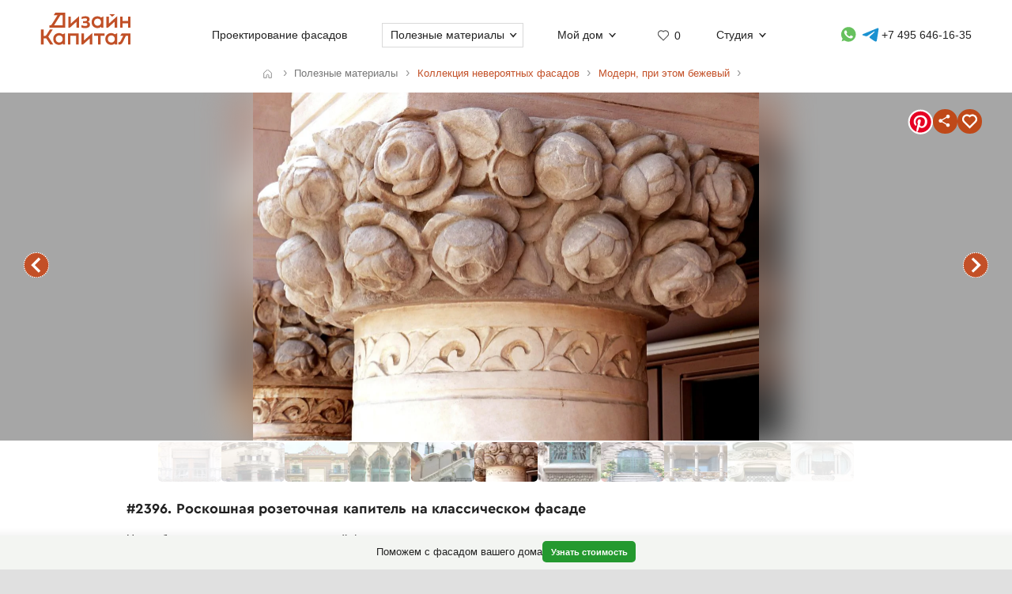

--- FILE ---
content_type: text/html; charset=UTF-8
request_url: https://designcapital.ru/facades/img/2396?list=arnuvo-bej
body_size: 6628
content:
<!DOCTYPE html><html lang="ru"  data-theme="system"><head><meta charset="utf-8"><meta name="color-scheme" content="dark light"><meta name="theme-color" content="#121212" media="(prefers-color-scheme: dark)"><meta name="theme-color" content="#ffffff" media="(prefers-color-scheme: light)"><title>Роскошная розеточная капитель на классическом фасаде</title><link rel="alternate" hreflang="ru" href="https://designcapital.ru/facades/img/2396"><link rel="alternate" hreflang="en" href="https://archi.capital/facades/img/2396"><meta name="description" content="Изящный фасадный декор в неоклассическом стиле: детальный пример капители с роскошной резьбой, демонстрирующий изысканность архитектурных элементов из коллекции исторических фасадов"><meta name="keywords" content="фасад, капитель, неоклассический стиль, архитектурный декор, резьба по камню, розетки, волюты, классическая архитектура"><link rel="preload" as="font" href="/im/f/cera.woff2" type="font/woff2" crossorigin><link rel="preload" as="font" href="/im/f/cera-bold.woff2" type="font/woff2" crossorigin><link rel="preload" as="image" href="/im/logo.svg"><link rel="preload" as="style" href="/css/css.css?c96"><link rel="preload" as="script" href="/js/js.js?c96"><link rel="preload" as="style" href="/css/fasbase.css?c96"><link rel="preload" as="script" href="/js/fs.js?c96"><meta property="og:title" content="#2396. Украшение штукатурного дома бежевого цвета в модерна стиле с лепниной">
                <meta property="og:description" content="Роскошная розеточная капитель на классическом фасаде">
                <meta property="og:type" content="image">
                <meta property="og:url" content="https://designcapital.ru/facades/img/2396">
                <meta property="og:image" content="/facades/img/big/fasad_1416148929.jpeg"><meta name="viewport" content="user-scalable=yes, width=device-width, initial-scale=1, maximum-scale=5"><link rel="icon" type="image/svg+xml" href="/favicon.svg"><link rel="mask-icon" href="/mask-icon.svg" color="#c05027"><link rel="apple-touch-icon" href="/apple-touch-icon.png"><link rel="manifest" href="/site.webmanifest"><link rel="stylesheet" href="/css/css.css?c96">
<link rel="stylesheet" href="/css/fasbase.css?c96">
<link rel="canonical" href="https://designcapital.ru/facades/img/2396"><script>var moscow = 0;var piter = 0;</script><script defer src="https://www.google.com/recaptcha/api.js?render=6Lc2ovAoAAAAAHVjxIPPahRowo_zEdicVjA9nON6"></script><script async src="https://www.googletagmanager.com/gtag/js?id=G-MF4QVQNWEF"></script>        <script>
            var _paq = window._paq = window._paq || [];
            _paq.push(['trackPageView']);
            _paq.push(['trackAllContentImpressions']);
            _paq.push(['enableLinkTracking']);
            _paq.push(['enableHeartBeatTimer']);
            (function() {
                var u="//designcapital.ru/mmt/";
                _paq.push(['setTrackerUrl', u+'matomo.php']);
                _paq.push(['setSiteId', '1']);
                var d=document, g=d.createElement('script'), s=d.getElementsByTagName('script')[0];
                g.async=true; g.src=u+'matomo.js'; s.parentNode.insertBefore(g,s);
            })();
        </script>
    <script defer src="/js/js.js?c96"></script>
<script defer src="/js/fs.js?c96"></script>
</head><body  >    <div aria-hidden="true" id="scrim"></div>
    <header>
        <div class="sizer_wide">

            
            <div id="mob_top_line" >
                <div id="mob-sandwich"><div></div></div><div id="home"><a title="Дизайн-Капитал. Главная страница" href="/"></a></div><div id="mob-h1" class="narrow"><a href="/facades/">Коллекция фасадов </a></div><button>Применить фильтр </button><a id="mob-fav" href="/favorites/" data-fav="0"></a><a id="mob-mason" href="/facades/arnuvo-bej"></a>            </div>

            
            <nav id="navig">
                <ul id="nav">
                    <li><a id="logo" title="Главная страница" href="/"><img width="193" height="70" src="/im/logo.svg" title="Дизайн-Капитал" alt=""></a></li><li class="nav_item"><a href="/service/archdesign/">Проектирование фасадов </a></li><li class="nav_item mobile"><a href="/price/">Стоимость услуг </a></li><li class="nav_item mobile"><a href="/service/builders/">Рекомендации строительных бригад </a></li><li class="nav_item has-dropdown act-group"><span class="section-title" tabindex="0" aria-expanded="false" aria-controls="submenu">Полезные материалы</span><span class="chevron" aria-hidden="true"></span>
                            <div class="dropdown-panel">
                                <ul class="submenu"><li><a href="/article/">Энциклопедия фасадов</a></li>
<li><a href="/facades/">Коллекция невероятных фасадов</a></li>
<li><a href="/interiors/">Коллекция интерьеров частных домов</a></li>
<li><a href="/howto/">Архразбор: как сделаны фасады</a></li>
<li><a href="/news/">Новости фасадов</a></li>
</ul>
                            </div>
                          </li><li class="nav_item has-dropdown"><span class="section-title" tabindex="0" aria-expanded="false" aria-controls="submenu">Мой дом</span><span class="chevron" aria-hidden="true"></span>
                            <div class="dropdown-panel">
                                <ul class="submenu"><li><a href="/anketa/">Анкета дома</a></li>
<li><a href="/favorites/">Моя коллекция  <span class="fn"></span></a></li><li><a href="/opinion/">Мой отзыв</a></li>
</ul>
                            </div>
                          </li><li class="nav_item heart  bzmn" title="Моя коллекция"><a href="/favorites/">0</a></li><li class="nav_item has-dropdown"><span class="section-title" tabindex="0" aria-expanded="false" aria-controls="submenu">Студия</span><span class="chevron" aria-hidden="true"></span>
                            <div class="dropdown-panel">
                                <ul class="submenu"><li><a href="/about.html">О студии</a></li>
<li><a href="/blog/">Блог сотрудников</a></li>
<li><a href="/contacts.html">Контакты и адреса</a></li>
<li><a href="/opinion/">Оставить отзыв</a></li>

                                </ul>
                                <div class="additional-info">
                                    <h4>Консультация специалиста</h4>
                                    <button class="open-form-js" aria-label="Форма связи">Форма связи</button>
                                    <ul>                
            <li class="work-hours-contacts">

                <div>Пн-Пт, 10:00&mdash;19:00
                        <div class="work-hour" data-open="открыто" data-close="закрыто">(сейчас&nbsp;закрыто)</div></div><a class="l" href="tel:+74956461635">+7 495 646-16-35</a>
                     <a class="l" href="tel:+78124261140">+7 812 426-11-40</a></li>
        <li>
           <a data-a="https://wa.me/7926818" data-b="1394" href="" title="Whatsapp контакт" class="w-link href-restore-js"><span class="visually-hidden">WhatsApp контакт</span></a> <a data-a="https://t.me/tati" data-b="ana_gonchar" target="_blank" rel="noopener noreferrer" href="" title="Telegram контакт" class="t-link href-restore-js"><span class="visually-hidden">Telegram контакт</span></a>
        </li><li><a href="mailto:info@designcapital.ru">info@designcapital.ru</a></li></ul></div>
            <ul class="bot_ss">
                <li><a class="i" href="//www.instagram.com/designcapital_ru/">Instagram</a>
                <li><a class="f" href="//www.facebook.com/designcap">Facebook</a></li>
                <li><a class="v" href="//vk.com/designcap">Вконтакте</a></li>
                <li><a class="g" href="https://t.me/designcap">Telegram</a></li>
            </ul>
                            </div>
                          </li><li class="nav_item top-phone"><a data-a="https://wa.me/7926818" data-b="1394" href="" title="Whatsapp контакт" class="w-link href-restore-js"><span class="visually-hidden">Whatsapp контакт</span></a><a data-a="https://t.me/tati" data-b="ana_gonchar" target="_blank" rel="noopener noreferrer" href="" title="Telegram контакт" class="t-link href-restore-js"><span class="visually-hidden">Telegram контакт</span></a><a href="tel:+74956461635" aria-label="Телефон">+7 495 646-16-35</a></li>
                    <li class="mobile">
                        
            <button class="theme-toggle" aria-label="Сменить тему">
            <img src="/im/system.svg" alt="">
            <span>Сменить тему (системная)</span>
            </button>                    </li>
                </ul>


            </nav>

        </div>
    </header>
<main id="whiteboard" class="collection-page"><nav aria-label="Путь навигации" class="breadcrumbs sizer"><ol itemscope itemtype="https://schema.org/BreadcrumbList"><li itemprop="itemListElement" itemscope itemtype="https://schema.org/ListItem">
        <a class="home invertable" itemprop="item" href="/"><span itemprop="name">Главная</span></a>
        <meta itemprop="position" content="1">
        </li><li><span><span>Полезные материалы</span></span></li><li itemprop="itemListElement" itemscope itemtype="https://schema.org/ListItem"><a itemprop="item" href="/facades/"><span itemprop="name">Коллекция невероятных фасадов</span></a><meta itemprop="position" content="2"></li><li itemprop="itemListElement" itemscope itemtype="https://schema.org/ListItem"><a itemprop="item" href="/facades/arnuvo-bej"><span itemprop="name">Модерн, при этом бежевый</span></a><meta itemprop="position" content="3"></li></ol></nav><article itemscope itemtype="https://schema.org/ImageObject"><h1 itemprop="name">#2396. Роскошная розеточная капитель на классическом фасаде</h1><div id="base_tablo" class="snap-top-mobile"><div id="slideico"></div><div aria-hidden="true" class="blured desktop"><div style="background-image: url(https://designcapital.ru/facades/img/big/fasad_1416148929.webp)"></div></div><div id="s"><a data-pin-tall="true" data-pin-round="true" href="https://www.pinterest.com/pin/create/button/" data-pin-id="362680576261808106" data-pin-do="buttonBookmark"> </a><span title="Поделиться" id="share"><span></span></span><span data-cluster="facades" data-id="2396" title="Добавить это изображение в избранные" id="fbig"><span></span></span></div><div aria-hidden="true" id="curtain"></div><nav><a rel="prev" title="предыдущий в этой подборке фасад" class="arr_left" href="/facades/img/2400?list=arnuvo-bej">предыдущий фасад</a><a rel="next" title="следующий в этой подборке фасад" class="arr_right" href="/facades/img/2375?list=arnuvo-bej">следующий фасад</a></nav><figure><img itemprop="image contentUrl" width="1280" height="881"  data-pin-id="362680576261808106"  id="base_img" data-h="881"  data-ratio="0.68828125" src="/facades/img/big/fasad_1416148929.webp" alt="Роскошная розеточная капитель на классическом фасаде"></figure></div><div itemprop="description" id="img-descr"> <p>На изображении представлен изысканный фрагмент архитектурного декора — капитель колонны, выполненная в неоклассическом стиле. Верхняя часть капители украшена рельефной резьбой в виде множества розеток (розет) — стилизованных цветочных мотивов, напоминающих распустившиеся бутоны роз. Эти элементы расположены компактно, создавая насыщенную текстуру и объемную композицию.</p>

<p>Нижняя часть капители оформлена волютообразным орнаментом с изящными завитками, типичными для декоративной каменной резьбы. Детали выполнены из светлого камня (предположительно известняк или песчаник), что характерно для классической архитектурной традиции. Матовая поверхность камня подчеркивает тонкость работы и мастерство резчика, сумевшего придать твердому материалу ощущение мягкости и пластичности.</p>

<p>Данный архитектурный элемент является прекрасным примером декоративного оформления фасада, где сочетаются традиции античной архитектуры с более поздними стилистическими влияниями. Подобное богатое оформление капители указывает на значимость здания и внимание к деталям, характерное для представительной архитектуры конца XIX – начала XX века.</p> </div> <nav id="tumb_q_box"><ol class="tumb_q" start="-5"><li><a style="opacity:0.1" href="/facades/img/2449?list=arnuvo-bej"><img loading="lazy" width="85" height="120" alt="" src="/facades/img/thumbnail/fasad_1416423209.webp"></a></li><li><a style="opacity:0.23" href="/facades/img/2431?list=arnuvo-bej"><img loading="lazy" width="80" height="120" alt="" src="/facades/img/thumbnail/fasad_1416412480.webp"></a></li><li><a style="opacity:0.36" href="/facades/img/2426?list=arnuvo-bej"><img loading="lazy" width="120" height="94" alt="" src="/facades/img/thumbnail/fasad_1416412423.webp"></a></li><li><a style="opacity:0.49" href="/facades/img/2425?list=arnuvo-bej"><img loading="lazy" width="120" height="52" alt="" src="/facades/img/thumbnail/fasad_1416412403.webp"></a></li><li><a style="opacity:0.62" href="/facades/img/2400?list=arnuvo-bej"><img loading="lazy" width="120" height="90" alt="" src="/facades/img/thumbnail/fasad_1416241495.webp"></a></li><li><img loading="lazy" width="120" height="83" data-pin-nopin="1" alt="" src="/facades/img/thumbnail/fasad_1416148929.webp"></li><li><a style="opacity:0.62" href="/facades/img/2375?list=arnuvo-bej"><img loading="lazy" width="120" height="62" alt="" src="/facades/img/thumbnail/fasad_1415983730.webp"></a></li><li><a style="opacity:0.49" href="/facades/img/2359?list=arnuvo-bej"><img loading="lazy" width="87" height="120" alt="" src="/facades/img/thumbnail/fasad_1415983603.webp"></a></li><li><a style="opacity:0.36" href="/facades/img/2356?list=arnuvo-bej"><img loading="lazy" width="120" height="102" alt="" src="/facades/img/thumbnail/fasad_1415983585.webp"></a></li><li><a style="opacity:0.23" href="/facades/img/2351?list=arnuvo-bej"><img loading="lazy" width="120" height="80" alt="" src="/facades/img/thumbnail/fasad_1415983550.webp"></a></li><li><a style="opacity:0.1" href="/facades/img/2285?list=arnuvo-bej"><img loading="lazy" width="120" height="76" alt="" src="/facades/img/thumbnail/fasad_1415788436.webp"></a></li></ol></nav><nav class="keywords"><h4>Найти похожие фасады</h4><ul><li><a itemprop="about" class="tax_tag" title="Фасады в стиле модерн" href="/facades/arnuvo">Фасады в стиле модерн</a></li><li><a itemprop="about" class="tax_tag" title="Фасады бежевого цвета" href="/facades/bej">Фасады бежевого цвета</a></li><li><a itemprop="about" class="tax_tag" title="Фасады с колоннами" href="/facades/columns">Фасады с колоннами</a></li><li><a itemprop="about" class="tax_tag" title="Фасады с радиусными элементами и стенами" href="/facades/radius">Фасады с радиусными элементами и стенами</a></li><li><a itemprop="about" class="tax_tag" title="Фасады с лепниной" href="/facades/lepnina">Фасады с лепниной</a></li><li><a itemprop="about" class="tax_tag" title="Штукатурные фасады" href="/facades/stucco">Штукатурные фасады</a></li><li><a itemprop="about" class="tax_tag" title="Фасады мягких пастельных тонов" href="/facades/desaturated">Фасады мягких пастельных тонов</a></li><li><a itemprop="about" class="tax_tag" title="Фасады с мягким тональным контрастом" href="/facades/mild">Фасады с мягким тональным контрастом</a></li><li><a itemprop="about" class="tax_tag" title="Вытянутые и высокие фасады" href="/facades/tall">Вытянутые и высокие фасады</a></li><li><a itemprop="about" class="tax_tag" title="Фасады со множеством деталей" href="/facades/abundance">Фасады со множеством деталей</a></li><li><a itemprop="about" class="tax_tag" title="Величественные фасады" href="/facades/stately">Величественные фасады</a></li><li><a itemprop="about" class="tax_tag" title="Фасады огромного размера" href="/facades/huge">Фасады огромного размера</a></li></ul></nav></article><aside style="text-align: left" class="sizer"><div class="b_pos_mid"><a href="/price/">Стоимость дизайна фасада</a> загородного дома.</div><nav><h4>Найти другие типы фасадов по классификатору</h4><ul class="taxonomy-links"><li><a class="tax_tag" title="Классификация фасадов по архитектурному стилю" href="/facades/category/style">Стиль</a></li><li><a class="tax_tag" title="Фасадные детали" href="/facades/category/details">Детали</a></li><li><a class="tax_tag" title="Классификация фасадов по цветам" href="/facades/category/color">Цвет</a></li><li><a class="tax_tag" title="Классификация фасадов по материалам" href="/facades/category/material">Материалы</a></li><li><a class="tax_tag" title="Классификация фасадов по насыщенности цветов" href="/facades/category/saturation">Насыщенность</a></li><li><a class="tax_tag" title="Классификация фасадов по контрастности" href="/facades/category/contrast">Контраст</a></li><li><a class="tax_tag" title="Классификация фасадов по пропорции" href="/facades/category/proportion">Пропорции</a></li><li><a class="tax_tag" title="Классификация фасадов по насыщенности деталями" href="/facades/category/particularity">Детальность</a></li><li><a class="tax_tag" title="Классификация фасадов по образу восприятия" href="/facades/category/character">Образ</a></li><li><a class="tax_tag" title="Классификация фасадов по размеру" href="/facades/category/size">Размер</a></li></ul></nav><br><br></aside><aside class="sticky-bottom"><span>Поможем с фасадом вашего дома</span>
                    <a class="button cta secondary" href="/service/archdesign/">Узнать стоимость</a></aside></main><footer class="clear">
    <div class="sizer">

        <nav id="navig_bottom">

            <div class="bl">
                <h4>Услуги</h4>
                <ul>
                    <li><a href="/service/archdesign/">Дизайн и проектирование фасада</a></li>
<li><a href="/service/builders/">Рекомендации строительных бригад</a></li>
<li><a href="/price/">Стоимость</a></li>
                </ul>
                <br>


                <div class="additional-info">
                    <h4>Поговорим о вашем доме?</h4>
                    <button class="open-form-js" data-header="Форма связи" aria-label="Форма связи">Форма связи</button>
                    <ul>
                                        
            <li class="work-hours-contacts">

                <div>Пн-Пт, 10:00&mdash;19:00
                        <div class="work-hour" data-open="открыто" data-close="закрыто">(сейчас&nbsp;закрыто)</div></div><a class="l" href="tel:+74956461635">+7 495 646-16-35</a>
                     <a class="l" href="tel:+78124261140">+7 812 426-11-40</a></li>
        <li>
           <a data-a="https://wa.me/7926818" data-b="1394" href="" title="Whatsapp контакт" class="w-link href-restore-js"><span class="visually-hidden">WhatsApp контакт</span></a> <a data-a="https://t.me/tati" data-b="ana_gonchar" target="_blank" rel="noopener noreferrer" href="" title="Telegram контакт" class="t-link href-restore-js"><span class="visually-hidden">Telegram контакт</span></a>
        </li><li><a href="mailto:info@designcapital.ru">info@designcapital.ru</a></li>                    </ul>
                </div>
            </div>

            <div class="bl">
                <h4>Полезные материалы</h4>
                <ul>
                    <li><a href="/article/">Энциклопедия фасадов</a></li>
<li><a href="/facades/">Коллекция невероятных фасадов</a></li>
<li><a href="/interiors/">Коллекция интерьеров частных домов</a></li>
<li><a href="/howto/">Архразбор: как сделаны фасады</a></li>
<li><a href="/news/">Новости фасадов</a></li>
                </ul>
            </div>

            <div class="bl">
                <h4>Мой дом</h4>
                <ul>
                    <li><a href="/anketa/">Анкета дома</a></li>
<li><a href="/favorites/">Моя коллекция  <span class="fn"></span></a></li><li><a href="/opinion/">Мой отзыв</a></li>
                </ul>
            </div>

            <div class="bl">
                <h4>Студия</h4>

                <ul>
                    <li><a href="/about.html">О студии</a></li>
<li><a href="/blog/">Блог сотрудников</a></li>
<li><a href="/contacts.html">Контакты и адреса</a></li>
<li><a href="/opinion/">Оставить отзыв</a></li>
                </ul>
                <br>

                
            <ul class="bot_ss">
                <li><a class="i" href="//www.instagram.com/designcapital_ru/">Instagram</a>
                <li><a class="f" href="//www.facebook.com/designcap">Facebook</a></li>
                <li><a class="v" href="//vk.com/designcap">Вконтакте</a></li>
                <li><a class="g" href="https://t.me/designcap">Telegram</a></li>
            </ul>

            </div>
        </nav>


        
            <button class="theme-toggle" aria-label="Сменить тему">
            <img src="/im/system.svg" alt="">
            <span>Сменить тему (системная)</span>
            </button>
        <div id="lastline">
                        <div id="copy">
                                    © 2007——2026 Дизайн-Капитал.<br>
                    Дизайн и проектирование фасадов загородных домов.<br>
                    <a href="/policies/privacy/">Конфиденциальность</a>
                            </div>
        </div>

    </div>
</footer>


<dialog id="form-dialog" autofocus><div id="order_block">


    <div id="order_form_wrapper">

        <div class="close" title="Закрыть">×</div>

        <form id="order_form" class="form-label-plain" autocomplete="on" novalidate
              enctype="multipart/form-data" method="POST" accept-charset="UTF-8"
              action="/feedback/feedsub.html">


            <h2 class="center">Сделать фасад</h2>

            <div class="text">Мы ответим в ближайшее рабочее время.</div>
            <input class="files_urls" type="hidden" name="files_urls" value="">

            <fieldset>
                <label for="ord_name">Имя, как к вам обращаться</label>
                <input disabled data-v="req" class="inp name" lang="ru" autocomplete="name" type="text"
                       name="name"
                       value="" id="ord_name" required>
                <span></span>
            </fieldset>

            <fieldset>
                <label for="ord_email">Email для отправки материалов</label>
                <input disabled data-v="req email" class="inp email" autocomplete="email"
                       type="email" name="email" lang="en"
                       value="" id="ord_email" required>
            </fieldset>

            <fieldset>
                <label for="ord_phone">Телефон</label>
                <input disabled data-v="req" class="inp f_phone" autocomplete="tel"
                       type="tel" name="phone"
                       value="" id="ord_phone" required>
            </fieldset>

            <div class="flex">
                <fieldset class="sto">
                    <label for="ord_text">Ситуация, задачи (опционально)</label>
                    <textarea class="autosize" lang="ru" name="text"  id="ord_text"></textarea>
                </fieldset>
                            </div>

            <div class="fileinput-button" data-url="/upload/">
                <input class="fileupload" type="file" name="files[]" multiple>
                <div class="txt">Можно приложить файлы</div>
            </div>

            <div class="up_fnames"></div>
            
            <div class="center">
                <button type="submit" data-text="Отправить форму">Отправить форму</button>
            </div>
            <div class="policy">
                Отправляя форму, вы соглашаетесь с <a href="/policies/privacy/">политикой&nbsp;конфиденциальности</a> и даете согласие на обработку персональных данных.            </div>

        </form>


        <div class="output"></div>


    </div>

    
</div>

</dialog></body>
</html>


--- FILE ---
content_type: text/html; charset=utf-8
request_url: https://www.google.com/recaptcha/api2/anchor?ar=1&k=6Lc2ovAoAAAAAHVjxIPPahRowo_zEdicVjA9nON6&co=aHR0cHM6Ly9kZXNpZ25jYXBpdGFsLnJ1OjQ0Mw..&hl=en&v=PoyoqOPhxBO7pBk68S4YbpHZ&size=invisible&anchor-ms=20000&execute-ms=30000&cb=ifeqvc5yfmiv
body_size: 48733
content:
<!DOCTYPE HTML><html dir="ltr" lang="en"><head><meta http-equiv="Content-Type" content="text/html; charset=UTF-8">
<meta http-equiv="X-UA-Compatible" content="IE=edge">
<title>reCAPTCHA</title>
<style type="text/css">
/* cyrillic-ext */
@font-face {
  font-family: 'Roboto';
  font-style: normal;
  font-weight: 400;
  font-stretch: 100%;
  src: url(//fonts.gstatic.com/s/roboto/v48/KFO7CnqEu92Fr1ME7kSn66aGLdTylUAMa3GUBHMdazTgWw.woff2) format('woff2');
  unicode-range: U+0460-052F, U+1C80-1C8A, U+20B4, U+2DE0-2DFF, U+A640-A69F, U+FE2E-FE2F;
}
/* cyrillic */
@font-face {
  font-family: 'Roboto';
  font-style: normal;
  font-weight: 400;
  font-stretch: 100%;
  src: url(//fonts.gstatic.com/s/roboto/v48/KFO7CnqEu92Fr1ME7kSn66aGLdTylUAMa3iUBHMdazTgWw.woff2) format('woff2');
  unicode-range: U+0301, U+0400-045F, U+0490-0491, U+04B0-04B1, U+2116;
}
/* greek-ext */
@font-face {
  font-family: 'Roboto';
  font-style: normal;
  font-weight: 400;
  font-stretch: 100%;
  src: url(//fonts.gstatic.com/s/roboto/v48/KFO7CnqEu92Fr1ME7kSn66aGLdTylUAMa3CUBHMdazTgWw.woff2) format('woff2');
  unicode-range: U+1F00-1FFF;
}
/* greek */
@font-face {
  font-family: 'Roboto';
  font-style: normal;
  font-weight: 400;
  font-stretch: 100%;
  src: url(//fonts.gstatic.com/s/roboto/v48/KFO7CnqEu92Fr1ME7kSn66aGLdTylUAMa3-UBHMdazTgWw.woff2) format('woff2');
  unicode-range: U+0370-0377, U+037A-037F, U+0384-038A, U+038C, U+038E-03A1, U+03A3-03FF;
}
/* math */
@font-face {
  font-family: 'Roboto';
  font-style: normal;
  font-weight: 400;
  font-stretch: 100%;
  src: url(//fonts.gstatic.com/s/roboto/v48/KFO7CnqEu92Fr1ME7kSn66aGLdTylUAMawCUBHMdazTgWw.woff2) format('woff2');
  unicode-range: U+0302-0303, U+0305, U+0307-0308, U+0310, U+0312, U+0315, U+031A, U+0326-0327, U+032C, U+032F-0330, U+0332-0333, U+0338, U+033A, U+0346, U+034D, U+0391-03A1, U+03A3-03A9, U+03B1-03C9, U+03D1, U+03D5-03D6, U+03F0-03F1, U+03F4-03F5, U+2016-2017, U+2034-2038, U+203C, U+2040, U+2043, U+2047, U+2050, U+2057, U+205F, U+2070-2071, U+2074-208E, U+2090-209C, U+20D0-20DC, U+20E1, U+20E5-20EF, U+2100-2112, U+2114-2115, U+2117-2121, U+2123-214F, U+2190, U+2192, U+2194-21AE, U+21B0-21E5, U+21F1-21F2, U+21F4-2211, U+2213-2214, U+2216-22FF, U+2308-230B, U+2310, U+2319, U+231C-2321, U+2336-237A, U+237C, U+2395, U+239B-23B7, U+23D0, U+23DC-23E1, U+2474-2475, U+25AF, U+25B3, U+25B7, U+25BD, U+25C1, U+25CA, U+25CC, U+25FB, U+266D-266F, U+27C0-27FF, U+2900-2AFF, U+2B0E-2B11, U+2B30-2B4C, U+2BFE, U+3030, U+FF5B, U+FF5D, U+1D400-1D7FF, U+1EE00-1EEFF;
}
/* symbols */
@font-face {
  font-family: 'Roboto';
  font-style: normal;
  font-weight: 400;
  font-stretch: 100%;
  src: url(//fonts.gstatic.com/s/roboto/v48/KFO7CnqEu92Fr1ME7kSn66aGLdTylUAMaxKUBHMdazTgWw.woff2) format('woff2');
  unicode-range: U+0001-000C, U+000E-001F, U+007F-009F, U+20DD-20E0, U+20E2-20E4, U+2150-218F, U+2190, U+2192, U+2194-2199, U+21AF, U+21E6-21F0, U+21F3, U+2218-2219, U+2299, U+22C4-22C6, U+2300-243F, U+2440-244A, U+2460-24FF, U+25A0-27BF, U+2800-28FF, U+2921-2922, U+2981, U+29BF, U+29EB, U+2B00-2BFF, U+4DC0-4DFF, U+FFF9-FFFB, U+10140-1018E, U+10190-1019C, U+101A0, U+101D0-101FD, U+102E0-102FB, U+10E60-10E7E, U+1D2C0-1D2D3, U+1D2E0-1D37F, U+1F000-1F0FF, U+1F100-1F1AD, U+1F1E6-1F1FF, U+1F30D-1F30F, U+1F315, U+1F31C, U+1F31E, U+1F320-1F32C, U+1F336, U+1F378, U+1F37D, U+1F382, U+1F393-1F39F, U+1F3A7-1F3A8, U+1F3AC-1F3AF, U+1F3C2, U+1F3C4-1F3C6, U+1F3CA-1F3CE, U+1F3D4-1F3E0, U+1F3ED, U+1F3F1-1F3F3, U+1F3F5-1F3F7, U+1F408, U+1F415, U+1F41F, U+1F426, U+1F43F, U+1F441-1F442, U+1F444, U+1F446-1F449, U+1F44C-1F44E, U+1F453, U+1F46A, U+1F47D, U+1F4A3, U+1F4B0, U+1F4B3, U+1F4B9, U+1F4BB, U+1F4BF, U+1F4C8-1F4CB, U+1F4D6, U+1F4DA, U+1F4DF, U+1F4E3-1F4E6, U+1F4EA-1F4ED, U+1F4F7, U+1F4F9-1F4FB, U+1F4FD-1F4FE, U+1F503, U+1F507-1F50B, U+1F50D, U+1F512-1F513, U+1F53E-1F54A, U+1F54F-1F5FA, U+1F610, U+1F650-1F67F, U+1F687, U+1F68D, U+1F691, U+1F694, U+1F698, U+1F6AD, U+1F6B2, U+1F6B9-1F6BA, U+1F6BC, U+1F6C6-1F6CF, U+1F6D3-1F6D7, U+1F6E0-1F6EA, U+1F6F0-1F6F3, U+1F6F7-1F6FC, U+1F700-1F7FF, U+1F800-1F80B, U+1F810-1F847, U+1F850-1F859, U+1F860-1F887, U+1F890-1F8AD, U+1F8B0-1F8BB, U+1F8C0-1F8C1, U+1F900-1F90B, U+1F93B, U+1F946, U+1F984, U+1F996, U+1F9E9, U+1FA00-1FA6F, U+1FA70-1FA7C, U+1FA80-1FA89, U+1FA8F-1FAC6, U+1FACE-1FADC, U+1FADF-1FAE9, U+1FAF0-1FAF8, U+1FB00-1FBFF;
}
/* vietnamese */
@font-face {
  font-family: 'Roboto';
  font-style: normal;
  font-weight: 400;
  font-stretch: 100%;
  src: url(//fonts.gstatic.com/s/roboto/v48/KFO7CnqEu92Fr1ME7kSn66aGLdTylUAMa3OUBHMdazTgWw.woff2) format('woff2');
  unicode-range: U+0102-0103, U+0110-0111, U+0128-0129, U+0168-0169, U+01A0-01A1, U+01AF-01B0, U+0300-0301, U+0303-0304, U+0308-0309, U+0323, U+0329, U+1EA0-1EF9, U+20AB;
}
/* latin-ext */
@font-face {
  font-family: 'Roboto';
  font-style: normal;
  font-weight: 400;
  font-stretch: 100%;
  src: url(//fonts.gstatic.com/s/roboto/v48/KFO7CnqEu92Fr1ME7kSn66aGLdTylUAMa3KUBHMdazTgWw.woff2) format('woff2');
  unicode-range: U+0100-02BA, U+02BD-02C5, U+02C7-02CC, U+02CE-02D7, U+02DD-02FF, U+0304, U+0308, U+0329, U+1D00-1DBF, U+1E00-1E9F, U+1EF2-1EFF, U+2020, U+20A0-20AB, U+20AD-20C0, U+2113, U+2C60-2C7F, U+A720-A7FF;
}
/* latin */
@font-face {
  font-family: 'Roboto';
  font-style: normal;
  font-weight: 400;
  font-stretch: 100%;
  src: url(//fonts.gstatic.com/s/roboto/v48/KFO7CnqEu92Fr1ME7kSn66aGLdTylUAMa3yUBHMdazQ.woff2) format('woff2');
  unicode-range: U+0000-00FF, U+0131, U+0152-0153, U+02BB-02BC, U+02C6, U+02DA, U+02DC, U+0304, U+0308, U+0329, U+2000-206F, U+20AC, U+2122, U+2191, U+2193, U+2212, U+2215, U+FEFF, U+FFFD;
}
/* cyrillic-ext */
@font-face {
  font-family: 'Roboto';
  font-style: normal;
  font-weight: 500;
  font-stretch: 100%;
  src: url(//fonts.gstatic.com/s/roboto/v48/KFO7CnqEu92Fr1ME7kSn66aGLdTylUAMa3GUBHMdazTgWw.woff2) format('woff2');
  unicode-range: U+0460-052F, U+1C80-1C8A, U+20B4, U+2DE0-2DFF, U+A640-A69F, U+FE2E-FE2F;
}
/* cyrillic */
@font-face {
  font-family: 'Roboto';
  font-style: normal;
  font-weight: 500;
  font-stretch: 100%;
  src: url(//fonts.gstatic.com/s/roboto/v48/KFO7CnqEu92Fr1ME7kSn66aGLdTylUAMa3iUBHMdazTgWw.woff2) format('woff2');
  unicode-range: U+0301, U+0400-045F, U+0490-0491, U+04B0-04B1, U+2116;
}
/* greek-ext */
@font-face {
  font-family: 'Roboto';
  font-style: normal;
  font-weight: 500;
  font-stretch: 100%;
  src: url(//fonts.gstatic.com/s/roboto/v48/KFO7CnqEu92Fr1ME7kSn66aGLdTylUAMa3CUBHMdazTgWw.woff2) format('woff2');
  unicode-range: U+1F00-1FFF;
}
/* greek */
@font-face {
  font-family: 'Roboto';
  font-style: normal;
  font-weight: 500;
  font-stretch: 100%;
  src: url(//fonts.gstatic.com/s/roboto/v48/KFO7CnqEu92Fr1ME7kSn66aGLdTylUAMa3-UBHMdazTgWw.woff2) format('woff2');
  unicode-range: U+0370-0377, U+037A-037F, U+0384-038A, U+038C, U+038E-03A1, U+03A3-03FF;
}
/* math */
@font-face {
  font-family: 'Roboto';
  font-style: normal;
  font-weight: 500;
  font-stretch: 100%;
  src: url(//fonts.gstatic.com/s/roboto/v48/KFO7CnqEu92Fr1ME7kSn66aGLdTylUAMawCUBHMdazTgWw.woff2) format('woff2');
  unicode-range: U+0302-0303, U+0305, U+0307-0308, U+0310, U+0312, U+0315, U+031A, U+0326-0327, U+032C, U+032F-0330, U+0332-0333, U+0338, U+033A, U+0346, U+034D, U+0391-03A1, U+03A3-03A9, U+03B1-03C9, U+03D1, U+03D5-03D6, U+03F0-03F1, U+03F4-03F5, U+2016-2017, U+2034-2038, U+203C, U+2040, U+2043, U+2047, U+2050, U+2057, U+205F, U+2070-2071, U+2074-208E, U+2090-209C, U+20D0-20DC, U+20E1, U+20E5-20EF, U+2100-2112, U+2114-2115, U+2117-2121, U+2123-214F, U+2190, U+2192, U+2194-21AE, U+21B0-21E5, U+21F1-21F2, U+21F4-2211, U+2213-2214, U+2216-22FF, U+2308-230B, U+2310, U+2319, U+231C-2321, U+2336-237A, U+237C, U+2395, U+239B-23B7, U+23D0, U+23DC-23E1, U+2474-2475, U+25AF, U+25B3, U+25B7, U+25BD, U+25C1, U+25CA, U+25CC, U+25FB, U+266D-266F, U+27C0-27FF, U+2900-2AFF, U+2B0E-2B11, U+2B30-2B4C, U+2BFE, U+3030, U+FF5B, U+FF5D, U+1D400-1D7FF, U+1EE00-1EEFF;
}
/* symbols */
@font-face {
  font-family: 'Roboto';
  font-style: normal;
  font-weight: 500;
  font-stretch: 100%;
  src: url(//fonts.gstatic.com/s/roboto/v48/KFO7CnqEu92Fr1ME7kSn66aGLdTylUAMaxKUBHMdazTgWw.woff2) format('woff2');
  unicode-range: U+0001-000C, U+000E-001F, U+007F-009F, U+20DD-20E0, U+20E2-20E4, U+2150-218F, U+2190, U+2192, U+2194-2199, U+21AF, U+21E6-21F0, U+21F3, U+2218-2219, U+2299, U+22C4-22C6, U+2300-243F, U+2440-244A, U+2460-24FF, U+25A0-27BF, U+2800-28FF, U+2921-2922, U+2981, U+29BF, U+29EB, U+2B00-2BFF, U+4DC0-4DFF, U+FFF9-FFFB, U+10140-1018E, U+10190-1019C, U+101A0, U+101D0-101FD, U+102E0-102FB, U+10E60-10E7E, U+1D2C0-1D2D3, U+1D2E0-1D37F, U+1F000-1F0FF, U+1F100-1F1AD, U+1F1E6-1F1FF, U+1F30D-1F30F, U+1F315, U+1F31C, U+1F31E, U+1F320-1F32C, U+1F336, U+1F378, U+1F37D, U+1F382, U+1F393-1F39F, U+1F3A7-1F3A8, U+1F3AC-1F3AF, U+1F3C2, U+1F3C4-1F3C6, U+1F3CA-1F3CE, U+1F3D4-1F3E0, U+1F3ED, U+1F3F1-1F3F3, U+1F3F5-1F3F7, U+1F408, U+1F415, U+1F41F, U+1F426, U+1F43F, U+1F441-1F442, U+1F444, U+1F446-1F449, U+1F44C-1F44E, U+1F453, U+1F46A, U+1F47D, U+1F4A3, U+1F4B0, U+1F4B3, U+1F4B9, U+1F4BB, U+1F4BF, U+1F4C8-1F4CB, U+1F4D6, U+1F4DA, U+1F4DF, U+1F4E3-1F4E6, U+1F4EA-1F4ED, U+1F4F7, U+1F4F9-1F4FB, U+1F4FD-1F4FE, U+1F503, U+1F507-1F50B, U+1F50D, U+1F512-1F513, U+1F53E-1F54A, U+1F54F-1F5FA, U+1F610, U+1F650-1F67F, U+1F687, U+1F68D, U+1F691, U+1F694, U+1F698, U+1F6AD, U+1F6B2, U+1F6B9-1F6BA, U+1F6BC, U+1F6C6-1F6CF, U+1F6D3-1F6D7, U+1F6E0-1F6EA, U+1F6F0-1F6F3, U+1F6F7-1F6FC, U+1F700-1F7FF, U+1F800-1F80B, U+1F810-1F847, U+1F850-1F859, U+1F860-1F887, U+1F890-1F8AD, U+1F8B0-1F8BB, U+1F8C0-1F8C1, U+1F900-1F90B, U+1F93B, U+1F946, U+1F984, U+1F996, U+1F9E9, U+1FA00-1FA6F, U+1FA70-1FA7C, U+1FA80-1FA89, U+1FA8F-1FAC6, U+1FACE-1FADC, U+1FADF-1FAE9, U+1FAF0-1FAF8, U+1FB00-1FBFF;
}
/* vietnamese */
@font-face {
  font-family: 'Roboto';
  font-style: normal;
  font-weight: 500;
  font-stretch: 100%;
  src: url(//fonts.gstatic.com/s/roboto/v48/KFO7CnqEu92Fr1ME7kSn66aGLdTylUAMa3OUBHMdazTgWw.woff2) format('woff2');
  unicode-range: U+0102-0103, U+0110-0111, U+0128-0129, U+0168-0169, U+01A0-01A1, U+01AF-01B0, U+0300-0301, U+0303-0304, U+0308-0309, U+0323, U+0329, U+1EA0-1EF9, U+20AB;
}
/* latin-ext */
@font-face {
  font-family: 'Roboto';
  font-style: normal;
  font-weight: 500;
  font-stretch: 100%;
  src: url(//fonts.gstatic.com/s/roboto/v48/KFO7CnqEu92Fr1ME7kSn66aGLdTylUAMa3KUBHMdazTgWw.woff2) format('woff2');
  unicode-range: U+0100-02BA, U+02BD-02C5, U+02C7-02CC, U+02CE-02D7, U+02DD-02FF, U+0304, U+0308, U+0329, U+1D00-1DBF, U+1E00-1E9F, U+1EF2-1EFF, U+2020, U+20A0-20AB, U+20AD-20C0, U+2113, U+2C60-2C7F, U+A720-A7FF;
}
/* latin */
@font-face {
  font-family: 'Roboto';
  font-style: normal;
  font-weight: 500;
  font-stretch: 100%;
  src: url(//fonts.gstatic.com/s/roboto/v48/KFO7CnqEu92Fr1ME7kSn66aGLdTylUAMa3yUBHMdazQ.woff2) format('woff2');
  unicode-range: U+0000-00FF, U+0131, U+0152-0153, U+02BB-02BC, U+02C6, U+02DA, U+02DC, U+0304, U+0308, U+0329, U+2000-206F, U+20AC, U+2122, U+2191, U+2193, U+2212, U+2215, U+FEFF, U+FFFD;
}
/* cyrillic-ext */
@font-face {
  font-family: 'Roboto';
  font-style: normal;
  font-weight: 900;
  font-stretch: 100%;
  src: url(//fonts.gstatic.com/s/roboto/v48/KFO7CnqEu92Fr1ME7kSn66aGLdTylUAMa3GUBHMdazTgWw.woff2) format('woff2');
  unicode-range: U+0460-052F, U+1C80-1C8A, U+20B4, U+2DE0-2DFF, U+A640-A69F, U+FE2E-FE2F;
}
/* cyrillic */
@font-face {
  font-family: 'Roboto';
  font-style: normal;
  font-weight: 900;
  font-stretch: 100%;
  src: url(//fonts.gstatic.com/s/roboto/v48/KFO7CnqEu92Fr1ME7kSn66aGLdTylUAMa3iUBHMdazTgWw.woff2) format('woff2');
  unicode-range: U+0301, U+0400-045F, U+0490-0491, U+04B0-04B1, U+2116;
}
/* greek-ext */
@font-face {
  font-family: 'Roboto';
  font-style: normal;
  font-weight: 900;
  font-stretch: 100%;
  src: url(//fonts.gstatic.com/s/roboto/v48/KFO7CnqEu92Fr1ME7kSn66aGLdTylUAMa3CUBHMdazTgWw.woff2) format('woff2');
  unicode-range: U+1F00-1FFF;
}
/* greek */
@font-face {
  font-family: 'Roboto';
  font-style: normal;
  font-weight: 900;
  font-stretch: 100%;
  src: url(//fonts.gstatic.com/s/roboto/v48/KFO7CnqEu92Fr1ME7kSn66aGLdTylUAMa3-UBHMdazTgWw.woff2) format('woff2');
  unicode-range: U+0370-0377, U+037A-037F, U+0384-038A, U+038C, U+038E-03A1, U+03A3-03FF;
}
/* math */
@font-face {
  font-family: 'Roboto';
  font-style: normal;
  font-weight: 900;
  font-stretch: 100%;
  src: url(//fonts.gstatic.com/s/roboto/v48/KFO7CnqEu92Fr1ME7kSn66aGLdTylUAMawCUBHMdazTgWw.woff2) format('woff2');
  unicode-range: U+0302-0303, U+0305, U+0307-0308, U+0310, U+0312, U+0315, U+031A, U+0326-0327, U+032C, U+032F-0330, U+0332-0333, U+0338, U+033A, U+0346, U+034D, U+0391-03A1, U+03A3-03A9, U+03B1-03C9, U+03D1, U+03D5-03D6, U+03F0-03F1, U+03F4-03F5, U+2016-2017, U+2034-2038, U+203C, U+2040, U+2043, U+2047, U+2050, U+2057, U+205F, U+2070-2071, U+2074-208E, U+2090-209C, U+20D0-20DC, U+20E1, U+20E5-20EF, U+2100-2112, U+2114-2115, U+2117-2121, U+2123-214F, U+2190, U+2192, U+2194-21AE, U+21B0-21E5, U+21F1-21F2, U+21F4-2211, U+2213-2214, U+2216-22FF, U+2308-230B, U+2310, U+2319, U+231C-2321, U+2336-237A, U+237C, U+2395, U+239B-23B7, U+23D0, U+23DC-23E1, U+2474-2475, U+25AF, U+25B3, U+25B7, U+25BD, U+25C1, U+25CA, U+25CC, U+25FB, U+266D-266F, U+27C0-27FF, U+2900-2AFF, U+2B0E-2B11, U+2B30-2B4C, U+2BFE, U+3030, U+FF5B, U+FF5D, U+1D400-1D7FF, U+1EE00-1EEFF;
}
/* symbols */
@font-face {
  font-family: 'Roboto';
  font-style: normal;
  font-weight: 900;
  font-stretch: 100%;
  src: url(//fonts.gstatic.com/s/roboto/v48/KFO7CnqEu92Fr1ME7kSn66aGLdTylUAMaxKUBHMdazTgWw.woff2) format('woff2');
  unicode-range: U+0001-000C, U+000E-001F, U+007F-009F, U+20DD-20E0, U+20E2-20E4, U+2150-218F, U+2190, U+2192, U+2194-2199, U+21AF, U+21E6-21F0, U+21F3, U+2218-2219, U+2299, U+22C4-22C6, U+2300-243F, U+2440-244A, U+2460-24FF, U+25A0-27BF, U+2800-28FF, U+2921-2922, U+2981, U+29BF, U+29EB, U+2B00-2BFF, U+4DC0-4DFF, U+FFF9-FFFB, U+10140-1018E, U+10190-1019C, U+101A0, U+101D0-101FD, U+102E0-102FB, U+10E60-10E7E, U+1D2C0-1D2D3, U+1D2E0-1D37F, U+1F000-1F0FF, U+1F100-1F1AD, U+1F1E6-1F1FF, U+1F30D-1F30F, U+1F315, U+1F31C, U+1F31E, U+1F320-1F32C, U+1F336, U+1F378, U+1F37D, U+1F382, U+1F393-1F39F, U+1F3A7-1F3A8, U+1F3AC-1F3AF, U+1F3C2, U+1F3C4-1F3C6, U+1F3CA-1F3CE, U+1F3D4-1F3E0, U+1F3ED, U+1F3F1-1F3F3, U+1F3F5-1F3F7, U+1F408, U+1F415, U+1F41F, U+1F426, U+1F43F, U+1F441-1F442, U+1F444, U+1F446-1F449, U+1F44C-1F44E, U+1F453, U+1F46A, U+1F47D, U+1F4A3, U+1F4B0, U+1F4B3, U+1F4B9, U+1F4BB, U+1F4BF, U+1F4C8-1F4CB, U+1F4D6, U+1F4DA, U+1F4DF, U+1F4E3-1F4E6, U+1F4EA-1F4ED, U+1F4F7, U+1F4F9-1F4FB, U+1F4FD-1F4FE, U+1F503, U+1F507-1F50B, U+1F50D, U+1F512-1F513, U+1F53E-1F54A, U+1F54F-1F5FA, U+1F610, U+1F650-1F67F, U+1F687, U+1F68D, U+1F691, U+1F694, U+1F698, U+1F6AD, U+1F6B2, U+1F6B9-1F6BA, U+1F6BC, U+1F6C6-1F6CF, U+1F6D3-1F6D7, U+1F6E0-1F6EA, U+1F6F0-1F6F3, U+1F6F7-1F6FC, U+1F700-1F7FF, U+1F800-1F80B, U+1F810-1F847, U+1F850-1F859, U+1F860-1F887, U+1F890-1F8AD, U+1F8B0-1F8BB, U+1F8C0-1F8C1, U+1F900-1F90B, U+1F93B, U+1F946, U+1F984, U+1F996, U+1F9E9, U+1FA00-1FA6F, U+1FA70-1FA7C, U+1FA80-1FA89, U+1FA8F-1FAC6, U+1FACE-1FADC, U+1FADF-1FAE9, U+1FAF0-1FAF8, U+1FB00-1FBFF;
}
/* vietnamese */
@font-face {
  font-family: 'Roboto';
  font-style: normal;
  font-weight: 900;
  font-stretch: 100%;
  src: url(//fonts.gstatic.com/s/roboto/v48/KFO7CnqEu92Fr1ME7kSn66aGLdTylUAMa3OUBHMdazTgWw.woff2) format('woff2');
  unicode-range: U+0102-0103, U+0110-0111, U+0128-0129, U+0168-0169, U+01A0-01A1, U+01AF-01B0, U+0300-0301, U+0303-0304, U+0308-0309, U+0323, U+0329, U+1EA0-1EF9, U+20AB;
}
/* latin-ext */
@font-face {
  font-family: 'Roboto';
  font-style: normal;
  font-weight: 900;
  font-stretch: 100%;
  src: url(//fonts.gstatic.com/s/roboto/v48/KFO7CnqEu92Fr1ME7kSn66aGLdTylUAMa3KUBHMdazTgWw.woff2) format('woff2');
  unicode-range: U+0100-02BA, U+02BD-02C5, U+02C7-02CC, U+02CE-02D7, U+02DD-02FF, U+0304, U+0308, U+0329, U+1D00-1DBF, U+1E00-1E9F, U+1EF2-1EFF, U+2020, U+20A0-20AB, U+20AD-20C0, U+2113, U+2C60-2C7F, U+A720-A7FF;
}
/* latin */
@font-face {
  font-family: 'Roboto';
  font-style: normal;
  font-weight: 900;
  font-stretch: 100%;
  src: url(//fonts.gstatic.com/s/roboto/v48/KFO7CnqEu92Fr1ME7kSn66aGLdTylUAMa3yUBHMdazQ.woff2) format('woff2');
  unicode-range: U+0000-00FF, U+0131, U+0152-0153, U+02BB-02BC, U+02C6, U+02DA, U+02DC, U+0304, U+0308, U+0329, U+2000-206F, U+20AC, U+2122, U+2191, U+2193, U+2212, U+2215, U+FEFF, U+FFFD;
}

</style>
<link rel="stylesheet" type="text/css" href="https://www.gstatic.com/recaptcha/releases/PoyoqOPhxBO7pBk68S4YbpHZ/styles__ltr.css">
<script nonce="nnJkwdNvXk9PJW0i-gmbBw" type="text/javascript">window['__recaptcha_api'] = 'https://www.google.com/recaptcha/api2/';</script>
<script type="text/javascript" src="https://www.gstatic.com/recaptcha/releases/PoyoqOPhxBO7pBk68S4YbpHZ/recaptcha__en.js" nonce="nnJkwdNvXk9PJW0i-gmbBw">
      
    </script></head>
<body><div id="rc-anchor-alert" class="rc-anchor-alert"></div>
<input type="hidden" id="recaptcha-token" value="[base64]">
<script type="text/javascript" nonce="nnJkwdNvXk9PJW0i-gmbBw">
      recaptcha.anchor.Main.init("[\x22ainput\x22,[\x22bgdata\x22,\x22\x22,\[base64]/[base64]/[base64]/bmV3IHJbeF0oY1swXSk6RT09Mj9uZXcgclt4XShjWzBdLGNbMV0pOkU9PTM/bmV3IHJbeF0oY1swXSxjWzFdLGNbMl0pOkU9PTQ/[base64]/[base64]/[base64]/[base64]/[base64]/[base64]/[base64]/[base64]\x22,\[base64]\\u003d\\u003d\x22,\x22dn7DrkVzw7nDmQQBwrA1K3DDnCNvw5I6CAnDgxfDuGPCi3VzMmQCBsOpw7B2HMKFNAbDucOFwqrDhcOrTsO/XcKZwrfDsB7DncOMV3ocw6/[base64]/CiMO8ZyszXcOuXsOIwqLDlcOmPCfDq8KGw5Qcw54wSwXDgMKQbQnCsHJAw7vChMKwfcKYwpDCg087w6bDkcKWD8OHMsOIwrgDNGnCuxMrZ35GwoDCvRUdPsKQw6jCvibDgMO5wrwqHyfCnH/Ci8OfwqhuAlZMwpcwbGTCuB/CusOJTSs9worDvhgYb0EIUmgiSyzDkSFtw70bw6pNFsKyw4h4UMOVQsKtwq5Pw44nQyF4w6zDjGx+w4VVE8Odw5UMwofDg17Cnwkad8OBw6ZSwrJ/ZMKnwq/DtwLDkwTDh8Kyw7/DvUl1XThkwoPDtxc+w4/CgRnCpG/CikMEwrZAdcKxw6Q/wpN+w5YkEsKcw6fChMKew7pQSE7DpMOiPyMPAcKbWcOfAB/DpsO2OcKTBiFxYcKee2TCgMOWw5bDjcO2IhnDvsOrw4LDp8KePR80wq3Cu0XCp0Yvw48tFsK3w7sOwq0WUsKtwqHChgbCsgQ9wonCoMKxAiLDhMOVw5UgAMKpBDPDrlzDtcOww5HDmCjCisKyThTDiwPDvQ1iQsKyw70Fw5cqw647wrVtwqguQG50DlN3a8Kqw5/DkMKtc3HCvn7ChcOew49swrHCrsKXNRHCtURPc8O6CcOYCBHDiDojAMOtMhrCkFnDp1wLwqh6cGXDrzNow7odWinDi2rDtcKecT7DoFzDsFTDmcONDVIQHmEBwrREwrAlwq9zTTdDw6nCncKdw6PDlg0/wqQwwrHDtMOsw6QQw43Di8OfQGsfwpZmb293woHCsVlbWsO9wqzCinxgaGTCh3VFwoTCoFNjw5nCicORZQBPYx7DtC3CnSofQyBbw458wpYnFcKBw5HCucKbcGNRwq5+ZDjCr8Ofwr8owqlTwr/ChDTCv8KsNwPCgQFebcO/b13DjQImZMKOw6FxKlBOYMOdw5hTGMKAM8OLD3lBP2jCjcOQT8OgVHTCg8OWBQbCkBnCnycZw6HDg1E7esORwrXDi0YtKx8Xw5/[base64]/Nl7CnBhyAsOvw59hw7jDoMKENjfDjsK1wphcJMO4f2PDlTcawrt1w6MFEXIlwr/CjsOLw6QINFN/PBTCocKBBsKracO8w7A7HR0jw5M3w7rCvlQow7bDj8K5N8KSLcOQK8KbbFPCmXZORG7DhMKIwq1rAMODw7/[base64]/Dk8KAInEyf8ODAw7DpB/DtsOVw7R+GX3CvsK/FWrDqsKBwr8Rw7dRw59AQFXDmMOILsOMe8OhZngdw6nDpg10ch7CoU09M8KkXUl8wo/CscOsGUvDt8ODIMOew6PDq8OfJ8ODw7ANwoDDu8KlcMOHw5TCiMKhY8K+JVbCmwXCnAgUVMKgw7PDgcOUw6MUw74QM8Kew7hUIzrDtitsE8O5K8KxWTcSw4xUdsOHdMKGwqDCksKwwohxRR3CvMOdwrPCqi/[base64]/ChXdxGFXCsX0+w5/DhEx1w5DDlcKoQnDCq8Kww7XDrh1ICmAaw5RXLUbCpmAowq/DlMK8wo/DhQfCq8ObTUvClV7DhmFsCx8aw5kgesOLEcKyw4jChg/DvkvDsWF5aF4+wqJkJcKQwr0tw50iWE9hbMOednrDucOef2sGwpDCgUjCv0rDiCHCjVxaYkkrw4Bgw5vDrFXCokbDlMOlwosQwpfDllMqFBVpwoDCuU0LAiA0KDjClsOBw506wpoAw60sH8KiJMOgw6AAwrc5XFrDusO2w7caw5/ClDUAwqAtdMOrw63DosKRNsKBFwbDqsK3woHCrCI+TDVuwq4nBMOMDMKmXBPCvcO3w67CksOTO8OjCHE7GW9swpbCrwQ0w6TCvm/ClAtqwqPClcOLwqzDsSnCi8K3PGMwOsKqw6DDjH9Sw7/DusOcwpTDqcKYDBLCtWdBdBhBdgfDn3XCkVrCilkjw7YOw6fDpcOla0Y+w6zDvMOVw6ILVFnDmsKJTsOHY8OIN8Kzwr91WUMWw5xkw4XDhU3DksKrd8KGw4DDmMKQw43DtSVlM2Baw6FjCcKew44EIH3DmxjCnsOrw4LDpMKSw7TDgsKgJz/CssKkwp/DlgHCmsOaVyvCjcK9wpLCk2HCnTRSwpFCw4rDl8KMbl1falfCscObwp3Cs8KzSMK+dcOcLcKqWcKZEsONfV/CvSt6OcKpw4LDrMK1wrnDn0wVNsOXwrTDtMO1b30PwqDDqMOmNn7CrVYGDzXCogd7NcOqX27DrSoND3vDh8KYB27CpmlOwrdbRsK+dcObw5zCosKLwp1/[base64]/[base64]/[base64]/[base64]/w6cxw7cdIsK7wo5ceyExw54AeElNbcOTwojDqsO/[base64]/DgwA5C8O/Qm0hIh0Aw5cCPcKvwrfDtQdnHW5FNMOIw78gwockwo3CssOPw5A2U8KfTMORHCLDtcOEw497dMKFMRpNO8OcbAHDoj4pw4svFcOcTsO0wrBERDZOUcKEI1PDlh9pACbCtUbDrj59RsK+w4vCv8KpaDs1wok+wogSw65MWBsWwq9uw5DCvz7Do8KkPUtoAMOhEgAEwrY/c0cpIxw/[base64]/Cl8OpLcKFw63DmcOWw4TCsxXDrcK2bsOcwoIkwqXDssKFwozChMKAbcO4dUZyTsKvDinDrw3DuMKpNsOcwpHDr8OkJy9rwoTDiMOlwosOw7XChT3Dj8O5w6/DjMOMw5bCh8K0w5xwOQFdIC/CtW8kw4Ydwo99IANHG17DjMKDw4vCon3CssKqEAPCgzvCoMK+McK7VWzCkMOlHcKOwrtREV57RcKewrJuw5rCuTtuwqLCtcK+KMKfwrIiw5oCEcKcERjCv8K/PMK1FiB2wp3DsMO3CMKcw655w51sYRhdw6PDpRIYCsKlPsKwUk0qw4Yfw4bDiMO9ZsOZw5FeecOFJsKCTxpawobCosK8BcKaCsKkU8OSacOwP8KoXk48NcKnwoUQw7fCp8KIw44UORnCqsKNw6fCqRRSUjFqwo/[base64]/DompdScO2w57DkcOjDsKAw5Jjw4JAwpd9w6JeNS0UwqvChsOwcw/CrQpVCcOFScO6GsKdwqkUAjPDq8Ozw67CiMO4w6jCtTDCmDXDpyHCoTLCrxbCmMKPwq7DoX3Cul1GQ8KuwoXCjjLChkHDimY+w58Wwr/DlsOOw47DqyAjVsOuwq/[base64]/CigwPUsOXOSDCtG/CqSN1YDfDr8KVw4JGecOvJsKkwpdYwr4Rwq41CWUvwpjDjMK4w7fChmhewobDsE8KPyR8P8ONwojCinnCsxsjwrDDjDUzQUYGQ8O+MV/CvsKDwoPDv8Kee1PDnABxGsK5wqorRVrChcKqwox1NlcWQMOsw4bDggbDgcOxwrUkSwbChGYNw6NawphHHsOPAErDr0HDlMKjw6Mgw6YIRDfDncKqOkvDhcOawqfCosKgfXM/[base64]/wrPCqgzCq8O0wqTCicKuwrF7AT7CpcKQAcO5VDfDv8KHwp/[base64]/[base64]/[base64]/CqxwFCcOycQDDrXMCC8ONw7LDh0RHwoHCsjI8a0nCglXDti5xw5M+JsOCaG96w5EiUwxUwoLDqyLDl8O8woF3AMO8X8KCLMKhwro1HcKswq3DlcOiV8Kow5XCssOJI0jDusKOw4kFOmnDoSnDjxFeCsOeQwhiw4vDvD/CiMO1KzbCvR8kwpJIwoXCn8OSwqzCrsK3KH/CkmLDuMKIw57CpMKuPcO/w7tLwq3CiMKPcREhcWEYM8KWw7bCjG/CmQfDsxEaw547wo7Dk8K/VMOPBgnCrg8UZ8K5wrPCqkxufXYmw5TCqBZiwoVBQXvDpi3CgmUeLMKFw5TDmMKow6Q3GkHDh8OSwozCuMK/EMKWRMK8f8Kjw6PDq0DCphzDi8OmLsKsGS/CkQVDAMOYwqs9NMOjw7ArRMKRw5VTwp4LCcOxwrTDp8K/[base64]/wpg2DQXDgcO9bgnDksO3bMKOw7ASwrs8G8OTwoPClsOyw5HDnDXDnMORw67CmcKLL1HCrmdqRMOjwr3Cl8KowrRKVCQ5IETDqyxhwpXClkUvw47ClMOww5bCu8OawofDnFXDrMOaw5TDp3PClw7Ck8KRJA5Owq1BH2nCusOOw7XCsH/DpnHDvMO/HC1bwq84w7Y2SDAVLG0sbWJWB8OxRMO1AsKew5fCoQ3CtcKLwqNwKEBROWvDikMIw6HDtcOPw7nCuHJfwonDty5wwpfCrShPw5cPQsK/[base64]/CjkbCkE/Dhxw+wpdtSFjClX7Dqykcwp7DnMOLZCp8w6kAClvCg8OJw6bCvwTCohPCvTLDtMOJwrxWw7Iww4vCtk7Ci8KnVMK/w5E3SGkfw4s1wqROe0pTPcKBw4VXwo/DqjM/wpHCpG7DhE3Cj3BDwqXCmMK/[base64]/w6ZYeW9bwo1tUMOuw6orwoTDqhx6SCvCpsOfwr/CvMOsDQbChcOow4sMwrE4w4djOMOiT0xdJcOLUsKuGMOCADHCvmEnw73CglEPw7AwwoYAw5zDpxcYAMOpwpLDuHs9w7nCrBrCjMKaNGDDhcKnHVVxW3cpBsKTwpvDtHvCgcOOw7/Dp1nDpcORTgvDtylPw6dDw5Frw4bCvsKDwoYsNMOUWFPCsjHCuTDCskHDhg05w7jCisKAGApNw6sLRMKuwoYuW8KsQ2F4TcOAG8OaQ8OQwq/CoGbCjHgGEMKwEU7Cu8KMwrrDm2h6wppMF8K8E8ODw6DDpzB4w5bCpl4Hw6/CtMKSwqzDucK6wp3Cg0/DrApzw5PDlynCmMKOHmgDw5PCvsK3DCXDqsKbw5gIEU/[base64]/DpcKAw4tjGcOIw6jDin/DoMKScmfDoC/CrMOzJl3ClcKNSyTCicOvwrRqKAIAw7TCtlc1V8OPDcOSwpjDoxjCmcKkBsOywrrDtjJTFyLCogPDncKlwrlqwqbCj8OzwrfDsCbDq8OYw5vCsUsUwqLCoAPDhsKIA1Q7LDDDqsO4IA/Di8KLwp8Ow4fCg0QVwot5w6HCjT/Cv8O4w6fCt8OmHcOFHsK8AcO0NMKxwp96c8O3w7jDu25AUcOaEcKuZ8OMacKTOhjCrsKGwqd5WDbDk3vCi8O2w4PCiAopwoh5wrzDrkXCqkNewr/[base64]/YGw7woh6McOTbsKkw793UcKUasKOdR0qw7DCtcKgwojDpWXDmTzDt1hkw6h3wrhHwr/Cjismwo7CmQopXcKbwrlaworCi8KZw5wewqcOB8K2dWTDhkpXB8KIBiY+wp7Ci8K6bcOOG2wrwqdYPMOPIsODw4c2w7XCrMO7QyM7w6glwoLChw/Cg8OYV8OFHx/Dj8OwwoBcw4dCw6vCkkbChEx4w7YnKTzDvxkWEsOkwo/DsQY9w5/DjcOFZkwUwq/[base64]/DoBbCl8OaQUgNwpl3NTfDgsOvFMO+w49Gw69bw63Dv8KTw5FGwofCqcOMw4/CpV18CS3CoMKNwpPDjHF/w4RVwrfCjR1UwpnCvmzDiMKSw4Jaw5XDn8OAwrNVfsOuRcOVwpHDpsOjwqNqCE40w6gFw4DCii/CogYne2AyCHrCkMKzdcK8w7pPJcOvDsK/QjNSJMOxLgYDwo9iw4EGYMK2UMO2wrnCqmfCmyMgHMKywrvDuUAafsKEUcOTfH1nw5PDk8OqSXHDn8K2wpMhZAjDrcKKw5dzCcKsQAPDpGRVwpcrwr3DocOYXcKtw7LCpMK+wqbCu1Bsw5PCnMKISi/Dm8OJwoR6B8OBSz4eHMOLWMOKw4zDqnESOMOGMcOtw7rChxfCosOyY8OrDAPCjsKoBsK0w5Y5chABdcKxEsO1w5/DqMKGwp1sXsKrWsOYw4xJw7zCg8K2HU7CizkkwpR1EUgsw4LDtHjCh8O3TWQ1woU8HHnDv8OQwp/[base64]/DnhcjwonCmMODwpZMw6PCmsOVw6wmQRvDscOBw7sxwoVGw5rCvCFBw4QawrDDlVMtwqlbM2/[base64]/azEJwoISIkY/[base64]/DuMOJOlpxwpfCr3JiwpzDgHrCryHDljDCuAd0woHDq8OZw4/CjcOdwqUeWMOvfMKORMKfFlfCmMK4MwZGworDg29gwqUCEh4CMEc7w7/CicOnwp3Du8Kswrdlw5UJPCEawq5dWCXCvsO7w4vDq8Kww7rCrAfDvmEzw6/CoMKUKcOMfCjDlU/DnVPCh8K4XyYpa3DCnHnDo8KxwoZNbD5qw5rDpzw8QHjCqFvDnxFUZyDDncO5WcOtdEh5w5ZrE8Opw4Y0VEwvR8Opw43ClMKTDVZxw6nDtMK1HQANS8OHBcOMfQPCsmoUwrPDvMKpwrU/[base64]/CvzNuw6fCiwHDscKRdsOeXsOvRmPCnMKOfirDn0BqFMKrDMOiwqAPw6NwbSlxwrxNw4kfdcOoKcKHwoFWLsOTw7TDu8K7eBMDwrxBw5HCsx5pw7nCrMKZC2/CncKrwp8WYMORAsKbwpPDjcOLAcOJUB58wrwNCsOuVcK1w5LDmiRiwrBWAR9Hw7/[base64]/DscKhwq5FVmrCg3/DhEZrw7pbLHzCtmjDoMKIw4okW0F0w4HDrsKaw4PCk8OdIzc3wpkpwolTXAxSTsObCwjCt8Kyw7fChMKCwoHDrMO+wrXCpj7CocOtEjfCoCMNKEpHwrzDu8ORIsKcDcK0IXrDjsKXw5EJG8KnJH0rZsK2TsKbRQDCmGXDi8ODwonDmMOSU8OFw53Dl8KKw6/Dv2Imw7wlw5ouISA2dllfw6TDkiPClXjDnVHDum7DtjrDgS/Ct8KNw5cRChXClGxJW8Ohwrcvw5HDksOuwp5iw74dA8KfDMKIw6oaN8KOwovDpMK/w4clwoJ/w68Kw4VXRcOCw4FoFQbDsHx3w5XCtxrDgMO/w5Y/KArDvyNuwqc5wrY7OMKSS8OIwqt4w5N+w6kJwrMIZhHDmhLCqnzDknl/[base64]/Drl9ULcKGw4N4wpY+w4zDlmfDtMKvHsK6XMOWFsOwwrF+wp5YdzgAEAAmwodJw6BCw5gTYELDicKgXMK6w49Qwr3DisKLw6HCvjtqwr3Cg8KnLsKXwo/CvMKTVXrCj0LDmMO+wqfDlsK2QcOQAwTCq8K/wqbDsirCmMO9ERHCo8ORXB8nw4kQw5LDk3LDmXXDlsKUw75HAnrDmFDDtsKFTsOWUsONbcKDZmrDqV5uwrp9O8OaMjBQUClFwqTCssKZKGvDrcO8w4/CiMONV3NkWmTDmMKxG8O9WyMaAlp/woPDgjRLw7PDusO2LiQVw5DCl8KDwqwww5Eqw6/CrFpww7AhJzduw4bDocKGwpfCjWvDmg9tW8KXBcO/[base64]/CssK8JMKHGsKEBG8Kwqxlw7EBYsOzwp/CsMOKwpJmSMK9TzBUw5dFwpHCulnDl8KTw5AQwrzDrcK7AcKXLcK2UyV+wqAMLQrCkcK1IlBDw5rCvsKJOMOVDRbCoVrClSRNbcKZUcKjbcOrCMOzcsOWPMK2w5LCjAzDtHDCnMKOM0DCqATCoMKWWMO4wr/DmMOpwrJ4wqnCpj4RAzTCpMKZwonDtB/[base64]/w7YxUsKabMO6woNLD8K0w5LDvcOIdg7CrH/Dn1AfwpEucERoMBTDrSLCgMO4GSluw4wTwqBJw57DjcKBw70XLsKHw7JJwpoYworCvxDCu2DCksKuwr/[base64]/BjTCrsKGIMKLSMOmRT7CrsKkHsOEFSAGRDPDjMKJKsK6wpdRL0d1w60tBMK6w4fDhcOLNMKlwopibE3DjhbCnRFxKMKgI8O9w6bDtSvDhMKhPcO7BFPCk8OcP0M4ehzChy/CmMOIw47Dr2zDs0B4w55aRgI/JkNwUcKfwrLDoQ/CoBDDmMO9w6sYwq5/w4EASMKvUcOwwrhnBwZOPn7Do0pFc8OXwowCwpXChsOPb8K5w5XCscOOwovCg8OVIMKxwoxWdMOpwr7CvsOIwpDDnsOhwrEWLMKOVsOkwpPDkcKNw70ewo7DgsOfRxZmOzdcw6RbXXhXw5wHw7ROZyXCmcKLw55EwpRDaj7CgcO4Y0rCmTomwpnCmMKpUT/DoRwiwoTDl8KDw6rDvMKiwpA0woZ/BGQSJ8K8w5/[base64]/[base64]/Cq8KkFgVxK8K4w4ZpworDtQjCqsKBYBoJw6oSw6pSEsKIERk4esK5DsOxw7fDhgRuwpYHwqjDkVRAw54+w5zDo8KvV8OUw7HDtgVIw61VGxsIw4/DrcKbw4/DmsKfXX3CoEfDi8KbWjk3MGfDqcK3CsOjfDNAOwIKN3zDhcOgHDkhUVpqwoDDhCXCpsKpw6lHw4bCkWM0wpU+woVuf1LDhMO9NcOYworCtMKmecOKf8OkbRVLGQtdFHZ5wqnCpHTCs2Y3Hi3DvMKhIW3DmMKrRm/CoC8nEcKLdk/[base64]/DphXCkiUMw6QzwqPCicOrwrgqc3HDmsKaw5TDoDBww7rDvcKODcKbwoXDnRLDk8OGwqnCrsK5wqrDnsOfwqnDuWbDk8Osw4NhZj4Twp3CucOOw7XDsgslPSDCpH1bHcK/NsK6w6fDlsKxw7FKwqZOBcOJdTfDiCLDq1jCncKCBcOqw6NLNsO/ZMOGwpnCscOoOsODXcKOw5jCi0JyLMK4aXbCmEzDv3bDtXIow48lWlHDmcKowpDDoMO3AMOcBsOvd8KIPcOmHlcEw5AbVBEvw4bChcKSHgXDtsO5DsOrw5g5wpt1W8OWwr7Dj8KTP8OFOiTDl8KzKR9JDW/CkElWw5E3wr3CrMK2f8KadsKfw4pTwpo7DEwKOifDvMKnwrXDh8K/B254CsOzOjsCw4teBHE7P8OjTMKNBi3CsyLCpDZlwq/CmkDDiAjCt38rw6V1ViMBDMK+UcKcAzJGAzpdA8K4wpHDljHDiMOKw4/[base64]/KMKVdRnDpAV3WSbCmCjDk8OGw4zClMOowq7DiCfCnmESf8Kiwq7Ct8OsRMKww6Zzw4jDg8K5wq1zwo9LwrcPBMOkw6xNK8OGw7IUw59VOMKww6JTwp/Dj0lzw57DnMOtSSjCkn5GaCzClsK2S8Orw6vCi8KewpEhCVDDkMO2w43DisO/[base64]/w4LCgcKDwop0wq/[base64]/DqsO9Fi4DwpJqwrUAwqfDj0zDt8OPwowBfMKZSsOIMMK5H8ORRsOEO8KjBcKew7Y8wrIkw4cuwpgDcMKtU3/Dr8K0WiAXeT8TX8Oob8KFQsKnwqtZU07CoXLCtVbDvMOvw5Vma0nDs8OhwpbCksOKwovCn8O4w5VZXMKzERdRwpfCmcKoaTLCqkNFTMKrY03Dl8KLwq5LSsKiwod/w57Ch8O8MThuw7bDpMKeKxsaw5XDiR3DkU/DtsOVGcOpJQoqw5/DugLCtDjDqBdzw6xLaMOXwrTDhiIawqtmw5EmRcOxwqowETzDggLDlMKkwrNTLcKOw49Mw6V9woQ5w7ZTwp8Pw4/CiMKfCFjCjFlAw7gtwrfDhH7DlXRSw5tAwrxZw4wqwqbDjwQhTcKYQ8O3w7/CicOzw7d/woXDnsOqwoHDkFMvw78Cw77DrWTCkCzDi1TCinrCiMOKw5XDt8OIWVJYwrQDwo/[base64]/DmsOew5c8LzsEHMOWNsOKw7HDrcKZw7DCoQ9SE2/CncO9JsKawrVYZSHCrsKjwqrDmz03QhrDhMOiXsOHwr7CtjUEwpsewp3CmMONVcO8w6fCrV/Ckxkvw6/DnVZjwozDhMKtwpXCh8KxAMO1w43CgGLCgWHCrUlkw6nDvnrDrsKUMV4gT8O8w5LDugV/Nz3DqsOjNMK0wqXDggLDksOAGcO8H0xlS8OpV8OdRANoRMKWBsKPwofCmsKgw4/Do05ow51bw4fDrsOvIcOVd8K8C8OcO8OCe8Kpw53DnGfCgE/DjHJ8BcKcw5/[base64]/DncOSTsOQw55SZsKOwphPwogaw7vCicOjGER3w6rCuMOGw5xIw4rCvlbDv8KHNH/DniNjwpTCssK+w4oSw7V0bMKxYTJHYW5PdsOYAsONwr0+TTvChcKJfFvChMKywrjDn8K4wq4JTsKYd8OmUcOMMXp+w4kDKA3ClMOCw4gLw5M7SS5FwqnDoxzDmMKYw6FmwoAqVMKdEMKcwrIVwq0CwpfCgyrCo8KPK3AZwpjDkk/DmnfDjFvCgXDDkizDoMO7wo16XsO1f0YPDcKIWcK/DBReeQzCr3TCtcOLw57Cl3FMwq5uFCMmw5dLwpJqwoTDmUDCsWoaw4UEHjLCq8K9wpzCssK4FFtDRcK3IXs4wql3bsOVe8OweMKOwp5Qw6rDqMKBw7tzw6BrRMKmw5TClGjDrwpEwr/CncOBGcKzw7ozA3DDkxfCu8KLQcODNsKIbBrCuUBkIsKdwrrDp8Ozwq5xw5rCgMKUHMKSIkNrKMKwNRE2YUDChsOCwocMwpvCqxnDicKgJMKhw7E2GcKGw4TDksKCGDfDvWvClsKWRcOlw57Cqj/CgiJWAcOJdsKSwprDpWPDlcKYwoXDvMKQwrUVQhrCiMOEJEMPRcKBwp82w5Y9wo/[base64]/[base64]/CtMO4F8OrZ8OcwqXCjwlZGgN6USTChkHDhHjDplHComQyZAQwasKdHT7CinvCum/DlcK9w6LDgMODAcK0wrgzHMOIMcOVworCtHXCiQ9HL8KHwqNGBFBneUo8FsOURlTDicOOw6Q4w4Z0wrFCJ3LDgiXCicOUw4HCt14bw4DClFliw7rDqwXDhSweNDfDvMKlw4DCkcKSwo1Qw7/ChhPCpMOow57Cp3jCjjnDscOyUCJtGsKQwoFcwqTDjmtjw7tvwp9gHsOVw6wxbyDCoMKSwqhswo4TZcOyLMKHwo5Xwpcnw4lUw4LCoRHDlcOtEXTCuhNIw73DusOvw6h0Lh7DtcKFw7hyw4ouSDnCtjFEwoTDilo4woEKw4DCoBvDrMKBRT8Ow6gKwp4/bcOyw75jw4/DmMKmBjEwUUpfTTAuUCnDrMOxendKwpDClsKJw67ClMK3w7Nqw6PCnsOMw6/Dn8O0F2t3w6I2K8OKw4rDjS/[base64]/w5t/[base64]/DqnTDvRVfPl/[base64]/CoRXCqMKoMsKEw6kpw6nDmsOXw6oaN8KjBsO/w6bDtnZkEUPCnwXCsG/CgsKaaMOUdjI4w59sJmHCq8KCEcKZw6c3wpQ6w7ccwpzDmsKJwpHDuF4ROVPCl8Ogw6jDssOWwqXDsQtTwpFWw5TDiHnCg8KBeMKSwoLDp8KmZsO0F1cvEsO7wrDDoBfDhMOhWsKIw5tTwpANwrTDiMO0w7rDglXCnsKmcMKUwp/[base64]/J8KJw7bDv8KBwrpUJl3DonTCuUl+enIgw7w7wqrCtsK7w5FuScOSw4zCoyPDnzbDinvChsK2wo9Cw5XDhMOcTcOSaMKIwoAYwqEzBjDDrcO6wo/Cj8KKCEbCvcKmwrDDiTwUw68rw64iw4cPPnhPw5zDs8KPUHxWw49TKQ1QOMKFVcORwrEKV27DpMOuVH/CpWoaL8OnPkjCmsO5HMKbRzhCYmDDs8KfbytAwrDCngnClcOrDUHDpcOBLF9xw4F/wpAEwrQow4RoTcKoPxzDjMK/[base64]/Dr2U9wp3Dq8KXSi7DmwTCksOqwo8gwrHDmFLDl8O7K8KWGj9NB8KLacKKKxnDmVrDqUpoSsKdw5rDvMKdwovDhS3Di8Omw53DtFXCpjF8w78vwqMqwoFuw5bDgcKQw5fDmcOjw4wlXBd/[base64]/Cs8OMw4lcw6fDtcKmecO2w5ZPfMOCZkRYw4HChcKvwotyE2XDiGvChQkaVw9Dw5XCm8OMwo3CmMOtW8Kpw7nDm0w0FMKMwrkgwqzCpcK6AQ3CiMOUw5XCvw1dw4nCm0Vvw55hKcK+w5Y9L8OpdcK+fcO/M8OMw43DqxjCoMOpVHcLPUfDlcO7TMKPNWg7Qxgpw49cwqNOfMOFw6cSUAlaP8KIHMOzw7PCuXbCicOTwpbCnT3Dlw/Du8K5JsO4wqZnesKcAsKHdQ3ClsKTwprDo3AFwpLDjsKJfDPDuMK7w5bCogfDh8O1WGoow5RcJ8ONwpcLw5XDuyHDmzAQcsOiwociHsKIYU/CpRVMw6zDuMOALcKUwqXDhG3DosOXMCvCkR/DncOSPcOlAcOKwoHDr8O+IcOAw63CrcKyw5vCpjHDv8OuXUtAEXjDoxVRwphOwoEjw6HCmnN/P8KFQsOlPsOOwrI1Z8OJwoPCpMOtDRLDocKWw64WdsKpRlMewqx6GsKBUQoxfGEHw5kwWx1MZ8OzacOSFMOdwo3DgcKqw5pAw4pqbsKwwqs5Uw0gw4TDjXsLM8OPVnocwoTDncKAw5t1w7bDkMOxXsOcwrDCuxrDksK6d8O+wqjDlR/CrCHDnMKYwqsdwrDCl2TCscKDDcO2BD/Cl8KAC8K/dMOmw6UzwqkxwrcVPW/Cj1LDmRjCiMOJUmR7VnrCr00Rw6o5JD7DvMKLShFBa8KUw7Mww7PClUPDpsKkw4Zbw5rDqMOdwpdkN8O1wqdMw47Dp8ORXELCnTTDu8Oywp1eWk3Cq8K/[base64]/DjMOqVHZhw4UgCsKYw59two3DiTjDqCrDo2rDhlliwoBjfBHCqXnCnsKRwodsKirDg8KHNTokwoLChsKQw7vDvUsST8K1w7cMw4I7YMODMsO7GsKswqIxacOzRMK1FsOfwo/ChMKXWBINa2F8LwVjwo9cwrHDvMKMS8OUDyXCl8KTR2QcXcO5LsKKw4bCpMKwLBo4w4/CkRPDmUvCmsO6w4LDlUNEw7cBCiLCv2TDmMORwrxfI3E+JAXCmGrCnR7Dm8KcZMKJw43CqmsYw4PCq8KFEMOPDsKvw5FTDcODEH1UKsOsw4EeOWU9DsKhw5xNSnpHw6XDoHgbw4rDrcOQF8OOF0jDuH4damPDiT58RsOqZMKYIsO7w5XDhsK3ARA/ecKBfzPDiMKxwrpBXEkWbMK1DQVWwq7Cj8KZasKnA8KTw5PCicOlF8K2QMKewqzCrsKlwqgPw5/Ch2wHRytxSMORe8KUaVvDjcOKw6sEUmUhwofCo8OgW8KxLW/Cl8K7Y2RSwqwDV8KmJsKRwps3w70lMsOaw6p8woYhwovDtcOGB24mLMO2PjfCkVnCpcO+wopmwpNHwogXw77Do8OXw7nCtijDrU/Dk8K6asOXPjpiDUfDhxfDv8K7MmZMQBxLcWjCkmxxR1MOwofChsKDO8KLKQsTw6rDuXvDgBLCtMOnw6jCsgEqcsOPwoMJTcKKRjfCh3TCvsKCw7tfwo/DjCrCvMKNbhAZw5/CgsK7RMOXCcK9wr7CjmjDqkszcB/CuMK2wrvCoMKgNjDCisO9w47CoRlWR0TDrcO4IcOmfnDDocOxKsO3GGfCkMONJ8KFTR3DpcKaa8OEw4Mvw6gEwo7CqcOsEcKLw5A/w7FtflLCl8OMb8Kew7DCrsOzwqtYw6DCg8OLakIwwr3DicOlwoFKw5zDvcKuw4UswrPCtmXDpUBUNgdxw7o0wpbDikzCrzvCnGBgL20KY8OjNMOew7bCrzXDqFDCpcOcfwIqMcK7AScdwpFKfEBjw7VmwpbCpMKzw5PDl8OjDgJsw5vCrsOvw41pVMK+JEjDncO/w540w5UnTmjCgcOgOWEHMS3DgDHDhRMzw5kGwqkWJcKOwqd/esOAwo0AcsKHw68UPQtBHCRHwqHCmyEAcUvCqnA8AcKPZRYsKWN2fBMlBcOnw4fCgsKpw6twwqNVRsKQAMO7wqdywq7Dg8OnEAIPEiDDmMOgw4JWNcOGwrTCgFNsw4XDowfCucKoDcOUw59nARAuKDpIwpxMZ1PCicKNKcOuKMKCbsKhwp/Di8OfRkh4PCTCjcOJYmDCgkLDoQ85w7hCH8OMwppDw53CjFV1w53DhsKDwqpRYcK6woPCkX/DnMK7w4BiLQYtwrTCqsOKwqbChBMJTEM/amvCpcKQw7LClsOgwqEJw48vwpTDh8Kbw5FFdx/[base64]/CvV7Du8K0wprDtyEhGDUAwpc6KAgFcCvCrsOGOMKrCXJsGSPDl8KBPQfDgMKQdWDDncOfJMOUwrsZwr4afD7CjsKqwr/Ch8Ogw6XDisOgw5XChsO8w5/ChsOvTMOwMBfDqE3DicKTZcOaw6sYehZQMQnCqhAaWDPCiT8OwrslMwkRccKawrnDiMOvwqjCtmnDt0/ChXpkScOmeMKpw5kMBnrCon1zw5kwwqzDvCQqwo/[base64]/ClilVw5nDmnvCisKowqMTwrPDsU7CuFdBwqwww7DCrRcswp8tw7LCl1PCgDp0KyR2UShRwqjCqsOUIsKFdyIpT8OnwobCvMOkw4bCnMO7w5EKDSbDlT8pw5ImGcOHwoPDp2fDn8Kfw4Urw4/Ck8KIYBzCnMO2w4PCvH8LE2zCusK/wrJmHj1Dd8KMw5bCu8OlLVIvwprCoMOhw6jClsKqw5owBsOFf8OdwoALw77Dgj9CaX9+R8OISmPClMOWdXBrw77Ck8KEw7BPJQfCjBDCgcO6AcOpaALCmQ1rw64VPGHDpsOFWMKePUNiZ8KTTmBTwqpvw57CncOVEUjCp3VPwr/[base64]/DpcKXwoRHRMO8w41qesO2w6Fowp4ILcOBD0nDq2vCicO/[base64]/[base64]/[base64]/CrU5Ew5vDqV/CszdTVmvCrMOid3PCk8OoR8OmwpUcwoLDgjNjwposw654w77CtMO3UmLDjcKDw6rDhznDtMKPw5HDksKJQ8KIw7XDhCs5KMOow51kBEAiwpvDoxXDuzNDIFvCklPClhJFLMOnNwU2w4w6wqhjwp/[base64]/w6LCh8O9w5LDp8OYO8KqIC0bw7RlNU7DmMKywpxjw4zDnk7DvWnCrcOQecOtw79bw5NJBHPCqULDpRZIdC/Cn37DtsKaGgrDi35ew4rCn8Kcwr7DiDY6w6RoHUTCpCpFw6PCl8OJAsKqPS0pHkrCl3jCrsKjwq/CksOywp/[base64]/[base64]\x22],null,[\x22conf\x22,null,\x226Lc2ovAoAAAAAHVjxIPPahRowo_zEdicVjA9nON6\x22,0,null,null,null,1,[21,125,63,73,95,87,41,43,42,83,102,105,109,121],[1017145,449],0,null,null,null,null,0,null,0,null,700,1,null,0,\[base64]/76lBhnEnQkZnOKMAhnM8xEZ\x22,0,0,null,null,1,null,0,0,null,null,null,0],\x22https://designcapital.ru:443\x22,null,[3,1,1],null,null,null,1,3600,[\x22https://www.google.com/intl/en/policies/privacy/\x22,\x22https://www.google.com/intl/en/policies/terms/\x22],\x22P0W2Fy2vtRp5kb5pCGctdqNWtciEvuJkAyl+r6Jdlpc\\u003d\x22,1,0,null,1,1768969199946,0,0,[151,45,7],null,[31],\x22RC-tPIhSVfzmrF3ug\x22,null,null,null,null,null,\x220dAFcWeA6OirnXor8cvdKyozJhp-jV-UplLv6Ek2dT0uihfhOY2xFkpRKX4AMjoF1yX6n_kcJsq2fRYfWRPVBGWyuk0kaeJi21lQ\x22,1769051999814]");
    </script></body></html>

--- FILE ---
content_type: image/svg+xml
request_url: https://designcapital.ru/im/heart.svg
body_size: 204
content:
<?xml version="1.0" encoding="UTF-8" standalone="no"?>
<svg
   xmlns="http://www.w3.org/2000/svg"
   width="30"
   height="30"
   viewBox="0 0 30 30"
>
  <g id="heart-ico" transform="translate(0,-289.0625)">
    <path
       style="opacity:1;fill:none;fill-opacity:1;stroke:#555;stroke-width:1.99999988;stroke-miterlimit:4;stroke-dasharray:none;stroke-opacity:1"
       d="m 5.9959736,295.59838 a 6.4438956,6.4294585 0 0 0 -1.7765542,2.98908 6.4438956,6.4294585 0 0 0 1.6675358,6.21011 l 9.1130438,9.09263 9.113045,-9.09263 a 6.4438956,6.4294585 0 0 0 1.667537,-6.21011 6.4438956,6.4294585 0 0 0 -4.556524,-4.54632 6.4438956,6.4294585 0 0 0 -6.224058,1.6638 6.4438956,6.4294585 0 0 0 -6.2240573,-1.6638 6.4438956,6.4294585 0 0 0 -2.7799681,1.55724 z"
       />
  </g>
</svg>


--- FILE ---
content_type: image/svg+xml
request_url: https://designcapital.ru/im/home.svg
body_size: 7
content:
<?xml version="1.0" encoding="utf-8"?>
<svg width="20px" height="20px" viewBox="0 0 16 16" fill="none" xmlns="http://www.w3.org/2000/svg">
<path d="M1 6V15H6V11C6 9.89543 6.89543 9 8 9C9.10457 9 10 9.89543 10 11V15H15V6L8 0L1 6Z" stroke="#777" stroke-width="1.2"/>
</svg>
